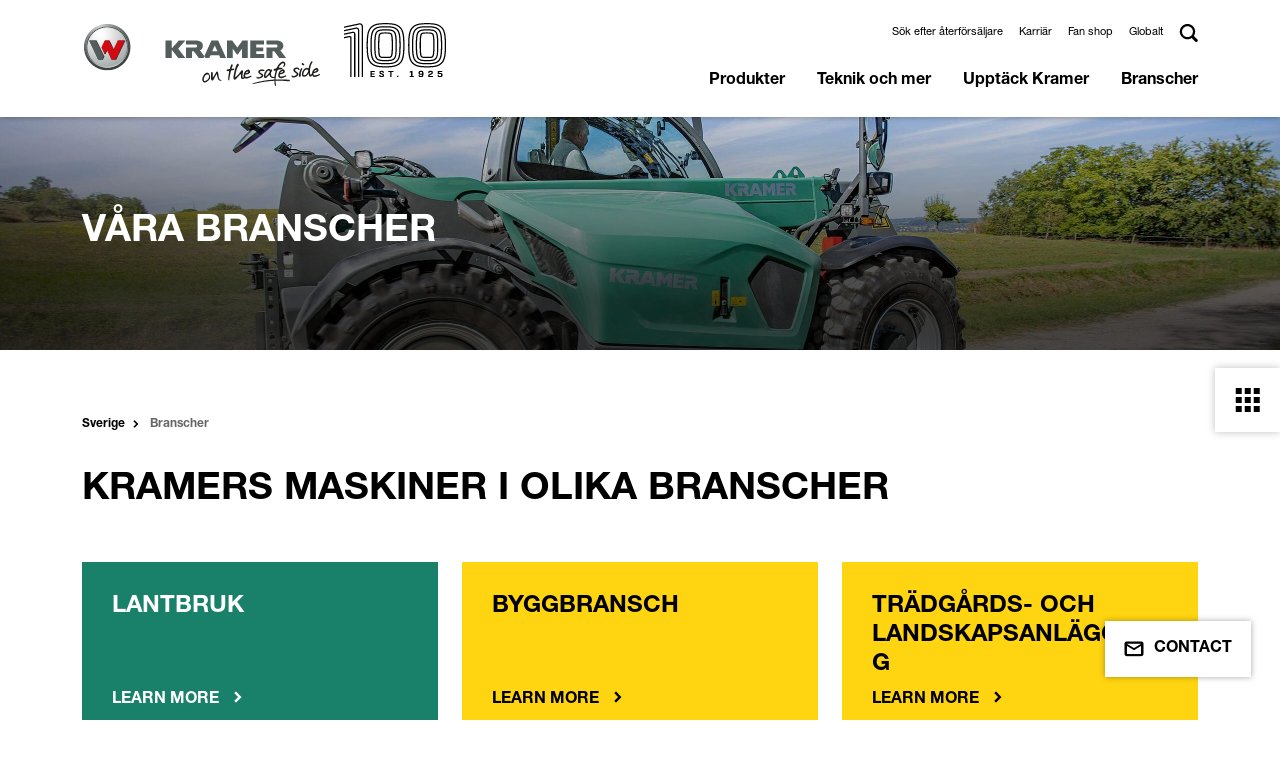

--- FILE ---
content_type: text/html; charset=utf-8
request_url: https://www.kramer-online.com/se/branscher
body_size: 10243
content:
<!DOCTYPE html>
<html lang="sv" itemscope itemtype="https://schema.org/WebSite" class="no-js">
<head><!-- Copyright (c) 2000-2024 etracker GmbH. All rights reserved. -->
        <!-- This material may not be reproduced, displayed, modified or distributed -->
        <!-- without the express prior written permission of the copyright holder. -->
        <!-- etracker tracklet 5.0 -->
        <script type="text/javascript">
        // var et_pagename = "";
        // var et_areas = "";
        // var et_tval = 0;
        // var et_tsale = 0;
        // var et_tonr = "";
        // var et_basket = "";
        var et_proxy_redirect = "\/\/etd.kramer-online.com";
        </script>
        <script id="_etLoader" type="text/javascript" charset="UTF-8" data-block-cookies="true" data-secure-code="5zENpm" src="//etd.kramer-online.com/code/e.js" async></script>
        <!-- etracker tracklet 5.0 end -->

<meta charset="utf-8">
<!-- 
	This website is powered by TYPO3 - inspiring people to share!
	TYPO3 is a free open source Content Management Framework initially created by Kasper Skaarhoj and licensed under GNU/GPL.
	TYPO3 is copyright 1998-2026 of Kasper Skaarhoj. Extensions are copyright of their respective owners.
	Information and contribution at https://typo3.org/
-->



<title>Branscher | Kramer</title>
<meta name="generator" content="TYPO3 CMS">
<meta name="viewport" content="width=device-width, initial-scale=1, user-scalable=0, shrink-to-fit=no">
<meta name="twitter:card" content="summary">


<link rel="stylesheet" href="/typo3temp/assets/compressed/merged-868fe5d048d26469a85a8c09cdb0b288-0ff03da17626f941e16fc629fc894c40.css?1769076264" media="all">




<script>document.documentElement.classList.remove("no-js");</script>

<link rel="apple-touch-icon" sizes="180x180" href="/_assets/b9df004e7f37d8e39e1f5da3327f12bc/Icons/Favicons/apple-touch-icon.png">
<link rel="icon" type="image/png" sizes="32x32" href="/_assets/b9df004e7f37d8e39e1f5da3327f12bc/Icons/Favicons/favicon-32x32.png">
<link rel="icon" type="image/png" sizes="16x16" href="/_assets/b9df004e7f37d8e39e1f5da3327f12bc/Icons/Favicons/favicon-16x16.png">
<link rel="mask-icon" href="/_assets/b9df004e7f37d8e39e1f5da3327f12bc/Icons/Favicons/safari-pinned-tab.svg" color="#ffd511">
<link href="/_assets/b9df004e7f37d8e39e1f5da3327f12bc/Icons/Favicons/favicon.ico" rel="shortcut icon" />
<link rel="manifest" href="/_assets/b9df004e7f37d8e39e1f5da3327f12bc/Icons/Favicons/manifest.json" crossorigin="use-credentials">
<script data-ignore="1" data-cookieconsent="statistics" type="text/plain"></script>
<link rel="canonical" href="https://www.kramer-online.com/se/branscher"/>

<link rel="alternate" hreflang="x-default" href="https://www.kramer-online.com/world/industries"/>
<link rel="alternate" hreflang="de-DE" href="https://www.kramer-online.com/de/branchen"/>
<link rel="alternate" hreflang="de-AT" href="https://www.kramer-online.com/at/branchen"/>
<link rel="alternate" hreflang="de-CH" href="https://www.kramer-online.com/ch/branchen"/>
<link rel="alternate" hreflang="fr-CH" href="https://www.kramer-online.com/ch/fr/secteurs"/>
<link rel="alternate" hreflang="it-CH" href="https://www.kramer-online.com/ch/it/settori"/>
<link rel="alternate" hreflang="fr-FR" href="https://www.kramer-online.com/fr/secteurs"/>
<link rel="alternate" hreflang="it-IT" href="https://www.kramer-online.com/it/settori"/>
<link rel="alternate" hreflang="es-ES" href="https://www.kramer-online.com/es/sectores"/>
<link rel="alternate" hreflang="nl-NL" href="https://www.kramer-online.com/nl/industrieen"/>
<link rel="alternate" hreflang="pl-PL" href="https://www.kramer-online.com/pl/branze"/>
<link rel="alternate" hreflang="sv-SE" href="https://www.kramer-online.com/se/branscher"/>
<link rel="alternate" hreflang="en-GB" href="https://www.kramer-online.com/uk/industries"/>
<link rel="alternate" hreflang="en-IE" href="https://www.kramer-online.com/uk/industries"/>
<link rel="alternate" hreflang="en-FI" href="https://www.kramer-online.com/europe/industries"/>
<link rel="alternate" hreflang="en-HU" href="https://www.kramer-online.com/europe/industries"/>
<link rel="alternate" hreflang="en-EE" href="https://www.kramer-online.com/europe/industries"/>
<link rel="alternate" hreflang="en-BE" href="https://www.kramer-online.com/europe/industries"/>
<link rel="alternate" hreflang="en-AU" href="https://www.kramer-online.com/anz/industries"/>
<link rel="alternate" hreflang="en-NZ" href="https://www.kramer-online.com/anz/industries"/>
<link rel="alternate" hreflang="ru-UA" href="https://www.kramer-online.com/ua/otrasli"/>
<link rel="alternate" hreflang="ru-RU" href="https://www.kramer-online.com/ru/otrasli"/>
<link rel="alternate" hreflang="ru-BY" href="https://www.kramer-online.com/ru/otrasli"/>
</head>
<body data-pid="4616" data-language="8" data-exid="0">





    <header class="header ">
        <div class="container visible">
            <nav class="navbar navbar-expand-lg header__nav">
                <a href="/se/" aria-label="" class="navbar-brand header__brand">
                    <img class="navbar-logo" src="/resources/_build/images/logos/logo.svg" width="610" height="168" alt="" />
                    <img class="navbar-logo anniversary" src="/resources/_build/images/logos/logo-100years.svg" width="102" height="54" alt="" />
                </a>
                <div class="header__actions actions d-lg-none">
                    <button type="button" class="actions__item btn btn-toggle-menu actions__item--search" data-trigger="#panel-search">
                        <img src="/resources/_build/images/icons/search.svg">
                    </button>
                    <button type="button" class="actions__item btn btn-toggle-menu actions__item--menu"
                            data-trigger="#panel-menu-main"></button>
                </div>
                <div id="panel-search" class="navbar-collapse header__navbar d-lg-none">
                    <form class="form form-inline search-box search-box--mobile"
                          method="GET"
                          action="/se/soek">
                         <div class="search-box__box">
                             <input type="search"
                                    class="form-control input-text search-box__input"
                                    name="tx_solr[q]"
                                    placeholder="Search"
                                    aria-label="Search">
                             <button type="submit"
                                     class="btn btn-secondary search-box__button">
                                    <img src="/resources/_build/images/icons/search_white.svg"></i>
                             </button>
                        </div>
                    </form>
                </div>
                <nav id="panel-menu-main"
                    class="navbar-collapse header__navbar">
                    <div class="navbar-links d-flex header__links">
                        <ul class="navbar-nav header__menu header__menu--top header-top">
                            
                                
                                    <li class="nav-item header-top__item">
                                        
                                            <a href="https://locations.kramer-online.com/lf/" target="_blank" aria-haspopup="false" rel="noreferrer" title="Sök efter återförsäljare" class="link default
 none">
                                                Sök efter återförsäljare
                                            </a>
                                        
                                    </li>
                                
                                    <li class="nav-item header-top__item">
                                        
                                            <a href="/se/upptaeck-kramer/karriaer" aria-haspopup="false" title="Karriär" class="link default
 none">
                                                Karriär
                                            </a>
                                        
                                    </li>
                                
                                    <li class="nav-item header-top__item">
                                        
                                            <a href="https://www.kramer-shop.de/" target="_blank" aria-haspopup="false" rel="noreferrer" title="Fan shop" class="link default
 none">
                                                Fan shop
                                            </a>
                                        
                                    </li>
                                
                                    <li class="nav-item header-top__item">
                                        
                                            <a href="https://www.kramer-online.com/gateway" target="_blank" aria-haspopup="false" title="Globalt" class="link default
 none">
                                                Globalt
                                            </a>
                                        
                                    </li>
                                
                            
                            
                            <li class="nav-item d-none d-lg-block header-top__item header-top__item--search search-box search-box--desktop">
                                <a href="#"
                                   class="search-box__btn"
                                   data-open="panel-search-desktop">
                                  <img src="/resources/_build/images/icons/search.svg">
                                </a>
                                <div id="panel-search-desktop" class="search-panel search-box__inner">
                                    <form class="form form-inline search-box__form"
                                          method="GET"
                                          action="/se/soek">
                                         <div class="search-box__box">
                                             <input type="search"
                                                    name="tx_solr[q]"
                                                    class="form-control input-text search-box__input"
                                                    placeholder="Search"
                                                    aria-label="Search">
                                             <button type="submit"
                                                     class="btn btn-secondary search-box__button">
                                                    <img src="/resources/_build/images/icons/search_white.svg">
                                             </button>
                                         </div>
                                    </form>
                                </div>
                            </li>
                        </ul>
                    </div>
                    <ul class="navbar-nav header__menu header__menu--main header-main" data-menu="main">
                        
                            
                            <li class="nav-item header-main__item">
                                
                                    <button type="button" class="btn btn-menu d-lg-none"><img src="/resources/_build/images/icons/arrow_black.svg"></button>
                                
                                <a href="/se/produkter"
                                    title="Produkter"
                                    class="nav-link"
                                    data-hover="submenu"
                                    target="_self"
                                rel="noreferrer">
                                Produkter</a>
                                
                                
                                    
        <div class="main-submenu">
            <ul class="submenu-list">
                
                       
                    
                        <li>
                            
                                <button type="button" class="btn btn-menu d-lg-none"><img src="/resources/_build/images/icons/arrow_black.svg"></button>
                            
                            <a href="/se/produkter/hjullastare-fraan"
                               target="_self"
                               title="Hjullastare från"
                               class="animation-arrow animation-arrow--dark"
                               data-open="submenu"><span>Hjullastare från</span> </a>
                            
                                <div class="submenu">
                                    <ul class="submenu-list">
                                        
                                            
    
        
        <li>
            <a href="/se/produkter/hjullastare-fraan/hjullastare-foer-byggbranschen" title="Hjullastare för byggbranschen"
                data-open="submenu"><span>
            Hjullastare för byggbranschen</span></a>
        </li>
    

                                        
                                            
    
        
        <li>
            <a href="/se/produkter/hjullastare-fraan/hjullastare-foer-jordbruket" title="Hjullastare för jordbruket"
                data-open="submenu"><span>
            Hjullastare för jordbruket</span></a>
        </li>
    

                                        
                                    </ul>
                                </div>
                            
                        </li>
                    
                
                       
                    
                        <li>
                            
                                <button type="button" class="btn btn-menu d-lg-none"><img src="/resources/_build/images/icons/arrow_black.svg"></button>
                            
                            <a href="/se/produkter/teleskophjullastare"
                               target="_self"
                               title="Teleskophjullastare"
                               class="animation-arrow animation-arrow--dark"
                               data-open="submenu"><span>Teleskophjullastare</span> </a>
                            
                                <div class="submenu">
                                    <ul class="submenu-list">
                                        
                                            
    
        
        <li>
            <a href="/se/produkter/teleskophjullastare/teleskophjullastare-foer-byggbranschen" title="Teleskophjullastare för byggbranschen"
                data-open="submenu"><span>
            Teleskophjullastare för byggbranschen</span></a>
        </li>
    

                                        
                                            
    
        
        <li>
            <a href="/se/produkter/teleskophjullastare/teleskophjullastare-foer-jordbruket" title="Teleskophjullastare för jordbruket"
                data-open="submenu"><span>
            Teleskophjullastare för jordbruket</span></a>
        </li>
    

                                        
                                    </ul>
                                </div>
                            
                        </li>
                    
                
                       
                    
                        <li>
                            
                                <button type="button" class="btn btn-menu d-lg-none"><img src="/resources/_build/images/icons/arrow_black.svg"></button>
                            
                            <a href="/se/produkter/teleskoplastare"
                               target="_self"
                               title="Teleskoplastare"
                               class="animation-arrow animation-arrow--dark"
                               data-open="submenu"><span>Teleskoplastare</span> </a>
                            
                                <div class="submenu">
                                    <ul class="submenu-list">
                                        
                                            
    
        
        <li>
            <a href="/se/produkter/teleskoplastare/teleskoplastare-foer-byggbranschen" title="Teleskoplastare för byggbranschen"
                data-open="submenu"><span>
            Teleskoplastare för byggbranschen</span></a>
        </li>
    

                                        
                                            
    
        
        <li>
            <a href="/se/produkter/teleskoplastare/teleskoplastare-foer-jordbruket" title="Teleskoplastare för jordbruket"
                data-open="submenu"><span>
            Teleskoplastare för jordbruket</span></a>
        </li>
    

                                        
                                    </ul>
                                </div>
                            
                        </li>
                    
                
                       
                    
                        <li>
                            
                            <a href="/se/produkter/paabyggnadsredskap"
                               target="_self"
                               title="Påbyggnadsredskap"
                               class=""
                               ><span>Påbyggnadsredskap</span> </a>
                            
                        </li>
                    
                
                <li><div class="submenu submenu-product submenu-fake"></div></li>
            </ul>
        </div>
    
                                
                            </li>
                        
                            
                            <li class="nav-item header-main__item">
                                
                                    <button type="button" class="btn btn-menu d-lg-none"><img src="/resources/_build/images/icons/arrow_black.svg"></button>
                                
                                <a href="/se/teknik-och-mer"
                                    title="Teknik och mer"
                                    class="nav-link"
                                    data-hover="submenu"
                                    target="_self"
                                rel="noreferrer">
                                Teknik och mer</a>
                                
                                
                                    
        <div class="main-submenu">
            <ul class="submenu-list">
                
                       
                    
                        <li>
                            
                            <a href="/se/teknik-och-mer/kramer-systemet"
                               target="_self"
                               title="Kramer-systemet"
                               class=""
                               ><span>Kramer-systemet</span> </a>
                            
                        </li>
                    
                
                       
                    
                        <li>
                            
                            <a href="/se/teknik-och-mer/styrningstyper"
                               target="_self"
                               title="Styrningstyper"
                               class=""
                               ><span>Styrningstyper</span> </a>
                            
                        </li>
                    
                
                       
                    
                        <li>
                            
                            <a href="/se/teknik-och-mer/equipcare"
                               target="_self"
                               title="EquipCare"
                               class=""
                               ><span>EquipCare</span> </a>
                            
                        </li>
                    
                
                       
                    
                        <li>
                            
                            <a href="/se/teknik-och-mer/ecospeed-och-ecospeedpro"
                               target="_self"
                               title="ecospeed och ecospeedPRO"
                               class=""
                               ><span>ecospeed och ecospeedPRO</span> </a>
                            
                        </li>
                    
                
                       
                    
                        <li>
                            
                                <button type="button" class="btn btn-menu d-lg-none"><img src="/resources/_build/images/icons/arrow_black.svg"></button>
                            
                            <a href="/se/teknik-och-mer/funktioner"
                               target="_self"
                               title="Funktioner"
                               class="animation-arrow animation-arrow--dark"
                               data-open="submenu"><span>Funktioner</span> </a>
                            
                                <div class="submenu">
                                    <ul class="submenu-list">
                                        
                                            
    
        
        <li>
            <a href="/se/teknik-och-mer/funktioner/smart-loading" title="Smart Loading"
               ><span>
            Smart Loading</span></a>
        </li>
    

                                        
                                            
    
        
        <li>
            <a href="/se/teknik-och-mer/funktioner/smart-driving" title="Smart Driving"
               ><span>
            Smart Driving</span></a>
        </li>
    

                                        
                                            
    
        
        <li>
            <a href="/se/teknik-och-mer/funktioner/smart-handling" title="Smart Handling"
               ><span>
            Smart Handling</span></a>
        </li>
    

                                        
                                            
    
        
        <li>
            <a href="/se/teknik-och-mer/funktioner/smart-attach" title="Smart Attach"
               ><span>
            Smart Attach</span></a>
        </li>
    

                                        
                                    </ul>
                                </div>
                            
                        </li>
                    
                
                       
                    
                        <li>
                            
                                <button type="button" class="btn btn-menu d-lg-none"><img src="/resources/_build/images/icons/arrow_black.svg"></button>
                            
                            <a href="/se/teknik-och-mer/zero-emission"
                               target="_self"
                               title="zero emission"
                               class="animation-arrow animation-arrow--dark"
                               data-open="submenu"><span>zero emission</span> </a>
                            
                                <div class="submenu">
                                    <ul class="submenu-list">
                                        
                                            
    
        
        <li>
            <a href="/se/teknik-och-mer/zero-emission/fraagor-och-svar-om-zero-emission" title="Frågor och svar om Zero Emission"
               ><span>
            Frågor och svar om Zero Emission</span></a>
        </li>
    

                                        
                                    </ul>
                                </div>
                            
                        </li>
                    
                
                <li><div class="submenu submenu-product submenu-fake"></div></li>
            </ul>
        </div>
    
                                
                            </li>
                        
                            
                            <li class="nav-item header-main__item">
                                
                                    <button type="button" class="btn btn-menu d-lg-none"><img src="/resources/_build/images/icons/arrow_black.svg"></button>
                                
                                <a href="/se/upptaeck-kramer"
                                    title="Upptäck Kramer"
                                    class="nav-link"
                                    data-hover="submenu"
                                    target="_self"
                                rel="noreferrer">
                                Upptäck Kramer</a>
                                
                                
                                    
        <div class="main-submenu">
            <ul class="submenu-list">
                
                       
                    
                        <li>
                            
                            <a href="/se/upptaeck-kramer/nyheter"
                               target="_self"
                               title="Nyheter"
                               class=""
                               ><span>Nyheter</span> </a>
                            
                        </li>
                    
                
                       
                    
                        <li>
                            
                            <a href="/se/upptaeck-kramer/insatsomraaden"
                               target="_self"
                               title="Insatsområden"
                               class=""
                               ><span>Insatsområden</span> </a>
                            
                        </li>
                    
                
                       
                    
                        <li>
                            
                            <a href="/se/upptaeck-kramer/maessor"
                               target="_self"
                               title="Mässor"
                               class=""
                               ><span>Mässor</span> </a>
                            
                        </li>
                    
                
                       
                    
                        <li>
                            
                            <a href="/se/upptaeck-kramer/vaar-historia"
                               target="_self"
                               title="Vår historia"
                               class=""
                               ><span>Vår historia</span> </a>
                            
                        </li>
                    
                
                       
                    
                        <li>
                            
                            <a href="/se/broschyrer"
                               target="_self"
                               title="Broschyrer"
                               class=""
                               ><span>Broschyrer</span> </a>
                            
                        </li>
                    
                
                <li><div class="submenu submenu-product submenu-fake"></div></li>
            </ul>
        </div>
    
                                
                            </li>
                        
                            
                            <li class="nav-item header-main__item">
                                
                                    <button type="button" class="btn btn-menu d-lg-none"><img src="/resources/_build/images/icons/arrow_black.svg"></button>
                                
                                <a href="/se/branscher"
                                    title="Branscher"
                                    class="nav-link"
                                    data-hover="submenu"
                                    target="_self"
                                rel="noreferrer">
                                Branscher</a>
                                
                                
                                    
        <div class="main-submenu">
            <ul class="submenu-list">
                
                       
                    
                        <li>
                            
                            <a href="/se/branscher/lantbruk"
                               target="_self"
                               title="Lantbruk"
                               class=""
                               ><span>Lantbruk</span> </a>
                            
                        </li>
                    
                
                       
                    
                        <li>
                            
                            <a href="/se/branscher/byggbransch"
                               target="_self"
                               title="Byggbransch"
                               class=""
                               ><span>Byggbransch</span> </a>
                            
                        </li>
                    
                
                       
                    
                        <li>
                            
                            <a href="/se/branscher/traedgaards-och-landskapsanlaeggning"
                               target="_self"
                               title="Trädgårds- och landskapsanläggning"
                               class=""
                               ><span>Trädgårds- och landskapsanläggning</span> </a>
                            
                        </li>
                    
                
                       
                    
                        <li>
                            
                            <a href="/se/branscher/kommuner-och-foervaltning"
                               target="_self"
                               title="Kommuner och förvaltning"
                               class=""
                               ><span>Kommuner och förvaltning</span> </a>
                            
                        </li>
                    
                
                       
                    
                        <li>
                            
                            <a href="/se/branscher/industri-och-aatervinning"
                               target="_self"
                               title="Industri och återvinning"
                               class=""
                               ><span>Industri och återvinning</span> </a>
                            
                        </li>
                    
                
                       
                    
                        <li>
                            
                            <a href="/se/branscher/hyra"
                               target="_self"
                               title="Hyra"
                               class=""
                               ><span>Hyra</span> </a>
                            
                        </li>
                    
                
                <li><div class="submenu submenu-product submenu-fake"></div></li>
            </ul>
        </div>
    
                                
                            </li>
                        
                        
                    </ul>
                </nav>
            </nav>
        </div>
    </header>

    








    

    <div class="page-section">
        

<article class="stage stage--small">
    
        <figure class="stage__image ">
            

<picture>
    <source media="(min-width: 768px)"
            srcset="/media/_processed_/0/5/csm_KT429_1de314a181.jpg">
    <source media="(max-width: 768px)"
            srcset="/media/_processed_/0/5/csm_KT429_c53605a407.jpg">
    <img src="/media/_processed_/0/5/csm_KT429_1de314a181.jpg"
         alt=""
         title=""
         draggable="false"/>
</picture>



        </figure>
    
    
        <div class="stage__caption">
            <div class="stage__body container">
                
                        <h2 class="stage__heading">Våra branscher</h2>
                    
            </div>
        </div>
    
    
</article>



    </div>















    <div class="page-section page-section-breadcrumb">
        <div class="container">
            <nav aria-label="breadcrumb">
                <ol class="breadcrumb hidden" itemscope itemtype="http://schema.org/BreadcrumbList">
                    
                        <li class="breadcrumb-item breadcrumb__item home breadcrumb__item--home"
                            itemprop="itemListElement"
                            itemscope
                            itemtype="http://schema.org/ListItem">
                            
                                    
    
            <a itemprop="item"
               href="/se/"
               aria-level=""
               title="Sverige"
               class="">Sverige</a>
        

                                
                            
                            <meta itemprop="name" content="Sverige">
                            <meta itemprop="position" content="1">
                        </li>
                    
                        <li class="breadcrumb-item breadcrumb__item text-truncate breadcrumb__item--text-truncate active breadcrumb__item--active"
                            itemprop="itemListElement"
                            itemscope
                            itemtype="http://schema.org/ListItem">
                            Branscher
                            
                            <meta itemprop="name" content="Branscher">
                            <meta itemprop="position" content="2">
                        </li>
                    
                </ol>
            </nav>
        </div>
    </div>














<!--TYPO3SEARCH_begin-->

    
    
    
    
    <main id="content">
        <div id="c3526"
     class="page-section ">
    <div class="container">
        
    
        <div class="section-header headline-container standalone ">
            <h2
            class="title">Kramers maskiner i olika branscher
            </h2>
        </div>
    

    </div>
</div>
<div id="c3525"
     class="page-section ">
    <div class="container">
        
    <div class="quicklinks row">
        
            
                <a href="/se/branscher/lantbruk" class="quicklinks__box quicklink quicklink--green col-12 col-lg-4">
                    <div class="quicklink__body quicklink__body--green">
                        
                                <h2 class="quicklink__title">Lantbruk</h2>
                            
                        
                        <p class="quicklink__more animation-arrow ">
                            <span>Learn more
                            </span>
                        </p>
                    </div>
                </a>
            
        
            
                <a href="/se/branscher/byggbransch" class="quicklinks__box quicklink quicklink--yellow col-12 col-lg-4">
                    <div class="quicklink__body quicklink__body--yellow">
                        
                                <h2 class="quicklink__title">Byggbransch</h2>
                            
                        
                        <p class="quicklink__more animation-arrow animation-arrow--dark">
                            <span>Learn more
                            </span>
                        </p>
                    </div>
                </a>
            
        
            
                <a href="/se/branscher/traedgaards-och-landskapsanlaeggning" class="quicklinks__box quicklink quicklink--yellow col-12 col-lg-4">
                    <div class="quicklink__body quicklink__body--yellow">
                        
                                <h2 class="quicklink__title">Trädgårds- och landskapsanläggning</h2>
                            
                        
                        <p class="quicklink__more animation-arrow animation-arrow--dark">
                            <span>Learn more
                            </span>
                        </p>
                    </div>
                </a>
            
        
    </div>

    </div>
</div>
<div id="c3524"
     class="page-section ">
    <div class="container">
        
    <div class="quicklinks row">
        
            
                <a href="/se/branscher/kommuner-och-foervaltning" class="quicklinks__box quicklink quicklink--orange col-12 col-lg-4">
                    <div class="quicklink__body quicklink__body--orange">
                        
                                <h2 class="quicklink__title">Kommuner och förvaltning</h2>
                            
                        
                        <p class="quicklink__more animation-arrow ">
                            <span>Learn more
                            </span>
                        </p>
                    </div>
                </a>
            
        
            
                <a href="/se/branscher/industri-och-aatervinning" class="quicklinks__box quicklink quicklink--yellow col-12 col-lg-4">
                    <div class="quicklink__body quicklink__body--yellow">
                        
                                <h2 class="quicklink__title">Industri och återvinning</h2>
                            
                        
                        <p class="quicklink__more animation-arrow animation-arrow--dark">
                            <span>Learn more
                            </span>
                        </p>
                    </div>
                </a>
            
        
            
                <a href="/se/branscher/hyra" class="quicklinks__box quicklink quicklink--white col-12 col-lg-4">
                    <div class="quicklink__body quicklink__body--white">
                        
                                <h2 class="quicklink__title">Kramers maskiner i uthyrning</h2>
                            
                        
                        <p class="quicklink__more animation-arrow animation-arrow--dark">
                            <span>Learn more
                            </span>
                        </p>
                    </div>
                </a>
            
        
    </div>

    </div>
</div>

    </main>

<!--TYPO3SEARCH_end-->

    <div class="box-floating-button">
        <div class="box-floating-button-trigger">
            <img class="icon black" alt="Contact" src="/resources/_build/images/icons/black/floating-icon-email.svg" width="22" height="18" />
            <img class="icon white" alt="Contact" src="/resources/_build/images/icons/floating-icon-email.svg" width="22" height="18" />
            <span>
                Contact
            </span>
        </div>
        <div class="box-floating-button-content">
            <button type="button"
                    class="close"
                    data-dismiss="floatingbutton"
                    aria-label="Close">
                <span aria-hidden="true">&times;</span>
            </button>
            
                <p class="title">Kontakta oss</p>
            
            
            
            
                
                    <p class="link-container">
                        
                                <img class="icon" alt="Contact" src="/resources/_build/images/icons/black/floating-icon-email.svg" width="22" height="18" />
                            
                        <a href="/se/kontakt">Ta kontakt med oss</a>
                    </p>
                
                    <p class="link-container">
                        
                                <img class="icon" alt="Contact" src="/resources/_build/images/icons/black/floating-icon-location-point.svg" width="18" height="22" />
                            
                        <a href="https://locations.kramer-online.com/lf/" target="_blank" rel="noreferrer">Hitta en återförsäljare</a>
                    </p>
                
            
        </div>
    </div>




<div id="videoModal"
     class="modal fade"
     tabindex="-1">
    <div class="modal-dialog modal-dialog-centered modal-video">
        <div class="modal-content">
            <div class="modal-body embed-responsive embed-responsive-16by9">
                <video src=""
                       class="video"
                       autoplay
                       playsinline></video>
            </div>
            <button type="button"
                    class="close"
                    data-dismiss="modal"
                    aria-label="Close">
                <span aria-hidden="true">&times;</span>
            </button>
        </div>
    </div>
</div>






    <aside class="socialmedia">
        <button type="button" class="btn btn--socialmedia socialmedia__button socialmedia__button--close" data-button="socialClose">
            <img src="/resources/_build/images/icons/close.svg">
        </button>
        <button type="button" class="btn btn--socialmedia socialmedia__button socialmedia__button--open active" data-button="socialOpen">
            <img src="/resources/_build/images/icons/black/grid.svg">
        </button>
        <ul class="socialmedia__list">
        
            <li class="socialmedia__item">
            
                
    <a href="https://locations.kramer-online.com/lf/" target="_blank" rel="noreferrer" class="link">
        <span class="socialmedia__img">
            <img class="icon" alt="Sök efter återförsäljare" src="/resources/_build/images/icons/black/location-point.svg" width="15" height="20" />
        </span>
        <span class="socialmedia__name">Sök efter återförsäljare</span>
    </a>

            
            </li>
        
            <li class="socialmedia__item">
            
                
    <a href="/se/kontakt" target="_blank" class="link">
        <span class="socialmedia__img">
            <img class="icon" alt="E-post" src="/resources/_build/images/icons/black/contact.svg" width="512" height="512" />
        </span>
        <span class="socialmedia__name">E-post</span>
    </a>

            
            </li>
        
            <li class="socialmedia__item">
            
                
    <a href="https://www.facebook.com/KramerWerke" target="_blank" rel="noreferrer" class="link">
        <span class="socialmedia__img">
            <img class="icon" alt="Facebook" src="/resources/_build/images/icons/black/facebook.svg" width="9" height="18" />
        </span>
        <span class="socialmedia__name">Facebook</span>
    </a>

            
            </li>
        
            <li class="socialmedia__item">
            
                
    <a href="https://www.instagram.com/kramer_werke/?hl=de" target="_blank" rel="noreferrer" class="link">
        <span class="socialmedia__img">
            <img class="icon" alt="Instagram" src="/resources/_build/images/icons/black/instagram.svg" width="21" height="21" />
        </span>
        <span class="socialmedia__name">Instagram</span>
    </a>

            
            </li>
        
            <li class="socialmedia__item">
            
                
    <a href="https://www.linkedin.com/company/14056354" target="_blank" rel="noreferrer" class="link">
        <span class="socialmedia__img">
            <img class="icon" alt="LinkedIn" src="/resources/_build/images/icons/black/linkedIn.svg" width="19" height="18" />
        </span>
        <span class="socialmedia__name">LinkedIn</span>
    </a>

            
            </li>
        
            <li class="socialmedia__item">
            
                
    <a href="https://www.youtube.com/user/KramerWerke" target="_blank" rel="noreferrer" class="link">
        <span class="socialmedia__img">
            <img class="icon" alt="YouTube" src="/resources/_build/images/icons/black/youtube.svg" width="21" height="15" />
        </span>
        <span class="socialmedia__name">YouTube</span>
    </a>

            
            </li>
        
        </ul>
    </aside>







<div class="page-section top-button">
    <div class="footer__section-row">
        <div class="row footer__top--link__container">
            <a href="#" class="scroll-top footer__link footer__link--top--link" data-animation="arrow">
                <span>
                    Go to top
                </span>
            </a>
        </div>
    </div>
</div>
<footer class="footer">
    <section class="footer__section footer__section--links">
        <div class="container">
            <div class="footer__section-row">
                <div class="row">
                    
                        <div class="col-lg-4 footer__col">
                            <a href="/se/kontakt" data-animation="arrow" title="Kontakt" class="footer__link">
                                <span>Kontakt</span>
                            </a>
                        </div>
                    
                        <div class="col-lg-4 footer__col">
                            <a href="/se/upptaeck-kramer" data-animation="arrow" title="Upptäck Kramer" class="footer__link">
                                <span>Upptäck Kramer</span>
                            </a>
                        </div>
                    
                        <div class="col-lg-4 footer__col">
                            <a href="/se/service-och-reservdelar" data-animation="arrow" title="Service och reservdelar" class="footer__link">
                                <span>Service och reservdelar</span>
                            </a>
                        </div>
                    
                </div>
            </div>
        </div>
    </section>
    <section class="footer__section footer__section--bottom">
        <div class="container">
            <div class="row">
                
                    <div class="col-lg-3">
                        <div class="footer__links">
                            <h4 class="footer__title"></h4>
                            <ul class="footer__menu footermenu">
                                
                                    <li class="footermenu__item">
                                        <a href="/se/impressum" title="Impressum" class="link default">
                                            Impressum
                                        </a>
                                    </li>
                                
                                    <li class="footermenu__item">
                                        <a href="/se/anvaendarvillkor" title="Användarvillkor" class="link default">
                                            Användarvillkor
                                        </a>
                                    </li>
                                
                                    <li class="footermenu__item">
                                        <a href="https://wackerneusongroup.com/konzern/lieferanten/formulare-richtlinien/" target="Einkaufsbedingungen" rel="noreferrer" title="Villkor för inköp" class="link default">
                                            Villkor för inköp
                                        </a>
                                    </li>
                                
                            </ul>
                        </div>
                    </div>
                
                    <div class="col-lg-3">
                        <div class="footer__links">
                            <h4 class="footer__title"></h4>
                            <ul class="footer__menu footermenu">
                                
                                    <li class="footermenu__item">
                                        <a href="/se/dataskydd" title="Dataskydd" class="link default">
                                            Dataskydd
                                        </a>
                                    </li>
                                
                                    <li class="footermenu__item">
                                        <a href="/se/miljoeskydd" title="Miljöskydd" class="link default">
                                            Miljöskydd
                                        </a>
                                    </li>
                                
                            </ul>
                        </div>
                    </div>
                
                    <div class="col-lg-3">
                        <div class="footer__links">
                            <h4 class="footer__title"></h4>
                            <ul class="footer__menu footermenu">
                                
                                    <li class="footermenu__item">
                                        <a href="/se/aaterfoersaeljarens-omraade" title="Återförsäljarens område" class="link default">
                                            Återförsäljarens område
                                        </a>
                                    </li>
                                
                                    <li class="footermenu__item">
                                        <a href="/se/allgemeine-geschaefts-und-lieferbedingungen" title="Allmänna affärs- och leveransvillkor för Kramer-Werke GmbH" class="link default">
                                            Allmänna affärs- och leveransvillkor för Kramer-Werke GmbH
                                        </a>
                                    </li>
                                
                            </ul>
                        </div>
                    </div>
                
                <div class="col-lg-3">
                    <div class="footer__links footer__links--social">
                        
                            <h4 class="footer__title">
                                How to find us
                            </h4>
                            <ul class="footer__menu footer__menu--social">
                                


    
        
        
            <li>
                <a href="https://www.facebook.com/KramerWerke" target="_blank" rel="noreferrer" class="link">
                    <svg width="10" height="18" viewBox="0 0 10 18" fill="none" xmlns="http://www.w3.org/2000/svg">
<path d="M2.75537 5.88021H0.567871V8.79688H2.75537V17.5469H6.4012V8.79688H9.02621L9.31787 5.88021H6.4012V4.64063C6.4012 3.98438 6.54704 3.69271 7.20329 3.69271H9.31787V0.046875H6.54704C3.92204 0.046875 2.75537 1.21354 2.75537 3.40104V5.88021Z" fill="white"/>
</svg>

                </a>
            </li>
        
    
        
        
            <li>
                <a href="https://www.instagram.com/kramer_werke/?hl=de" target="_blank" rel="noreferrer" class="link">
                    <svg width="19" height="18" viewBox="0 0 19 18" fill="none" xmlns="http://www.w3.org/2000/svg">
<path d="M5.60723 0.046875H12.9572C15.7572 0.046875 18.0322 2.32188 18.0322 5.12188V12.4719C18.0322 13.8178 17.4975 15.1087 16.5458 16.0604C15.594 17.0122 14.3032 17.5469 12.9572 17.5469H5.60723C2.80723 17.5469 0.532227 15.2719 0.532227 12.4719V5.12188C0.532227 3.7759 1.06691 2.48506 2.01866 1.53331C2.97041 0.581561 4.26125 0.046875 5.60723 0.046875ZM5.43223 1.79688C4.59679 1.79688 3.79558 2.12875 3.20484 2.71949C2.6141 3.31023 2.28223 4.11144 2.28223 4.94688V12.6469C2.28223 14.3881 3.69098 15.7969 5.43223 15.7969H13.1322C13.9677 15.7969 14.7689 15.465 15.3596 14.8743C15.9504 14.2835 16.2822 13.4823 16.2822 12.6469V4.94688C16.2822 3.20562 14.8735 1.79688 13.1322 1.79688H5.43223ZM13.876 3.10938C14.1661 3.10938 14.4443 3.22461 14.6494 3.42973C14.8545 3.63484 14.9697 3.91304 14.9697 4.20312C14.9697 4.49321 14.8545 4.77141 14.6494 4.97652C14.4443 5.18164 14.1661 5.29688 13.876 5.29688C13.5859 5.29688 13.3077 5.18164 13.1026 4.97652C12.8975 4.77141 12.7822 4.49321 12.7822 4.20312C12.7822 3.91304 12.8975 3.63484 13.1026 3.42973C13.3077 3.22461 13.5859 3.10938 13.876 3.10938ZM9.28223 4.42188C10.4425 4.42188 11.5553 4.88281 12.3758 5.70328C13.1963 6.52375 13.6572 7.63655 13.6572 8.79688C13.6572 9.9572 13.1963 11.07 12.3758 11.8905C11.5553 12.7109 10.4425 13.1719 9.28223 13.1719C8.1219 13.1719 7.00911 12.7109 6.18863 11.8905C5.36816 11.07 4.90723 9.9572 4.90723 8.79688C4.90723 7.63655 5.36816 6.52375 6.18863 5.70328C7.00911 4.88281 8.1219 4.42188 9.28223 4.42188ZM9.28223 6.17188C8.58603 6.17188 7.91835 6.44844 7.42607 6.94072C6.93379 7.433 6.65723 8.10068 6.65723 8.79688C6.65723 9.49307 6.93379 10.1607 7.42607 10.653C7.91835 11.1453 8.58603 11.4219 9.28223 11.4219C9.97842 11.4219 10.6461 11.1453 11.1384 10.653C11.6307 10.1607 11.9072 9.49307 11.9072 8.79688C11.9072 8.10068 11.6307 7.433 11.1384 6.94072C10.6461 6.44844 9.97842 6.17188 9.28223 6.17188Z" fill="white"/>
</svg>

                </a>
            </li>
        
    
        
        
            <li>
                <a href="https://www.linkedin.com/company/kramer-werke-gmbh-" target="_blank" rel="noreferrer" class="link">
                    <svg width="18" height="18" viewBox="0 0 18 18" fill="none" xmlns="http://www.w3.org/2000/svg">
<path d="M3.71429 2.16916C3.71429 3.20014 2.90424 4.01019 1.87326 4.01019C0.842281 4.01019 0.0322266 3.20014 0.0322266 2.16916C0.0322266 1.13818 0.842281 0.328125 1.87326 0.328125C2.90424 0.328125 3.71429 1.13818 3.71429 2.16916ZM3.71429 5.48302H0.0322266V17.2656H3.71429V5.48302ZM9.6056 5.48302H5.92353V17.2656H9.6056V11.0798C9.6056 7.61862 14.0241 7.32405 14.0241 11.0798V17.2656H17.7061V9.82785C17.7061 4.01019 11.1521 4.23111 9.6056 7.10313V5.48302Z" fill="white"/>
</svg>

                </a>
            </li>
        
    
        
        
            <li>
                <a href="https://locations.kramer-online.com/lf/" target="_blank" rel="noreferrer" class="link">
                    <svg width="14" height="19" viewBox="0 0 14 19" fill="none" xmlns="http://www.w3.org/2000/svg">
<path d="M11.8625 2.79609C10.5625 1.69609 8.86245 0.996094 7.06245 0.996094C5.26245 0.996094 3.46245 1.69609 2.26245 2.79609C0.962451 3.89609 0.262451 5.49609 0.262451 7.09609C0.262451 11.6961 7.06245 18.4961 7.06245 18.4961C7.06245 18.4961 13.8625 11.6961 13.8625 7.09609C13.8625 5.59609 13.1625 3.99609 11.8625 2.79609ZM7.06245 9.79609C5.76245 9.79609 4.66245 8.79609 4.66245 7.49609C4.66245 6.19609 5.66245 5.19609 6.96245 5.19609C8.26245 5.19609 9.26245 6.19609 9.26245 7.49609C9.36245 8.79609 8.26245 9.79609 7.06245 9.79609Z" fill="white"/>
</svg>

                </a>
            </li>
        
    
        
        
            <li>
                <a href="https://www.youtube.com/user/KramerWerke" target="_blank" rel="noreferrer" class="link">
                    <svg width="20" height="14" viewBox="0 0 20 14" fill="none" xmlns="http://www.w3.org/2000/svg">
<path d="M8.00358 9.90402L12.9897 7.02188L8.00358 4.13973V9.90402ZM19.1094 2.38163C19.2343 2.83316 19.3208 3.43841 19.3784 4.20698C19.4457 4.97555 19.4745 5.63845 19.4745 6.21488L19.5322 7.02188C19.5322 9.12584 19.3784 10.6726 19.1094 11.6621C18.8693 12.5268 18.312 13.084 17.4474 13.3242C16.9959 13.4491 16.1697 13.5355 14.9015 13.5932C13.6526 13.6604 12.5093 13.6892 11.4525 13.6892L9.92501 13.7469C5.89962 13.7469 3.39216 13.5932 2.40262 13.3242C1.53798 13.084 0.980764 12.5268 0.740585 11.6621C0.615693 11.2106 0.529228 10.6053 0.471585 9.83677C0.404335 9.0682 0.375514 8.4053 0.375514 7.82888L0.317871 7.02188C0.317871 4.91791 0.471585 3.37116 0.740585 2.38163C0.980764 1.51698 1.53798 0.959768 2.40262 0.719589C2.85416 0.594696 3.68037 0.508232 4.94851 0.450589C6.19744 0.383339 7.34069 0.354518 8.39748 0.354518L9.92501 0.296875C13.9504 0.296875 16.4579 0.450589 17.4474 0.719589C18.312 0.959768 18.8693 1.51698 19.1094 2.38163Z" fill="white"/>
</svg>

                </a>
            </li>
        
    
        
        
            <li>
                <a href="/se/kontakt" target="_blank" class="link">
                    <svg xmlns="http://www.w3.org/2000/svg" width="20" height="20" viewBox="0 0 20 20">
    <g fill="none" fill-rule="evenodd">
        <g fill="#fff" fill-rule="nonzero">
            <g>
                <g>
                    <path d="M10 0C4.486 0 0 4.486 0 10s4.486 10 10 10c1.466 0 2.961-.371 4.442-1.104l-.885-1.793C12.353 17.698 11.156 18 10 18c-4.411 0-8-3.589-8-8s3.589-8 8-8 8 3.589 8 8v1c0 .692-.313 2-1.5 2-1.396 0-1.494-1.819-1.5-2V6h-2v.025C12.162 5.391 11.13 5 10 5c-2.757 0-5 2.243-5 5s2.243 5 5 5c1.45 0 2.748-.631 3.662-1.621.524.89 1.408 1.621 2.838 1.621 2.273 0 3.5-2.061 3.5-4v-1c0-5.514-4.486-10-10-10zm0 13c-1.654 0-3-1.346-3-3s1.346-3 3-3 3 1.346 3 3-1.346 3-3 3z" transform="translate(-86 -525) translate(24 525) translate(62)"/>
                </g>
            </g>
        </g>
    </g>
</svg>

                </a>
            </li>
        
    




                            </ul>
                        
                    </div>
                </div>
            </div>
        </div>
    </section>
</footer>

<script src="/typo3temp/assets/compressed/merged-0c7edfe6da76a9ad43fd0d204dfe2fb6-fc5c0f75e8d6d349bbd69c28d3eebbf1.js?1764680456"></script>
<script src="/typo3temp/assets/compressed/Form.min-b68d8df2a7b2060399d6e528d4286226.js?1764680456" defer="defer"></script>
<script type="application/ld+json">{"@context":"https://schema.org","@type":"BreadcrumbList","itemListElement":[{"@type":"ListItem","position":1,"item":{"@id":"/se/","name":"Sverige"}},{"@type":"ListItem","position":2,"item":{"@id":"/se/branscher","name":"Branscher"}}]}</script>
<!--
  ~ Copyright (c) 2021.
  ~
  ~ @category   TYPO3
  ~
  ~ @copyright  2021 Dirk Persky (https://github.com/DirkPersky)
  ~ @author     Dirk Persky <info@dp-wired.de>
  ~ @license    MIT
  -->



<!-- Begin Cookie Consent plugin by Dirk Persky - https://github.com/DirkPersky/typo3-dp_cookieconsent -->
<script type="text/plain" data-ignore="1" data-dp-cookieDesc="layout">
    <!--
  ~ Copyright (c) 2021.
  ~
  ~ @category   TYPO3
  ~
  ~ @copyright  2021 Dirk Persky (https://github.com/DirkPersky)
  ~ @author     Dirk Persky <info@dp-wired.de>
  ~ @license    MIT
  -->

Vi använder cookies för att utnyttja denna webbplats på bästa möjliga sätt och för att ytterligare optimera vårt online erbjudande. En del av dessa cookies tekniskt krävs för att säkerställa obligatorisk för vissa funktioner på webbplatsen. Dessutom använder vi några kakor, som används för att få information om användarnas beteende på denna webbplats och för att kontinuerligt förbättra vår webbplats baserad på denna information. Du kan acceptera eller hålla med om användningen av dessa statistiska cookies genom att välja nedan.



</script>
<script type="text/plain" data-ignore="1" data-dp-cookieSelect="layout">
    <div class="dp--cookie-check" xmlns:f="http://www.w3.org/1999/html">
    <label for="dp--cookie-required">
        <input class="dp--check-box" id="dp--cookie-required" type="checkbox" name="" value="" checked disabled>
        Krävs
    </label>
    <label for="dp--cookie-statistics">
        <input class="dp--check-box" id="dp--cookie-statistics" type="checkbox" name="" value="">
        Statistik: Jag samtycker till användningen av eTracker-cookies (insamling av statistisk data om användarbeteende).
    </label>
</div>

</script>
<script type="text/plain" data-ignore="1" data-dp-cookieRevoke="layout">
    <div class="dp--revoke {{classes}}">
    <i class="dp--icon-fingerprint"></i>
    <span class="dp--hover">Cookie Policy</span>
</div>
</script>
<script type="text/plain" data-ignore="1" data-dp-cookieIframe="layout">
    <div class="dp--overlay-inner" data-nosnippet>
    <div class="dp--overlay-header">{{notice}}</div>
    <div class="dp--overlay-description">{{desc}}</div>
    <div class="dp--overlay-button">
        <button class="db--overlay-submit" onclick="window.DPCookieConsent.forceAccept(this)"
                data-cookieconsent="{{type}}">
        {{btn}}
        </button>
    </div>
</div>

</script>
<script type="text/javascript" data-ignore="1">
    window.cookieconsent_options = {
        overlay: {
            notice: true,
            box: {
                background: 'rgba(0,0,0,.8)',
                text: '#fff'
            },
            btn: {
                background: '#b81839',
                text: '#fff'
            }
        },
        content: {
            message:'Vi använder cookies för att utnyttja denna webbplats på bästa möjliga sätt och för att ytterligare optimera vårt online erbjudande. En del av dessa cookies tekniskt krävs för att säkerställa obligatorisk för vissa funktioner på webbplatsen. Dessutom använder vi några kakor, som används för att få information om användarnas beteende på denna webbplats och för att kontinuerligt förbättra vår webbplats baserad på denna information. Du kan acceptera eller hålla med om användningen av dessa statistiska cookies genom att välja nedan.',
            dismiss:'allow cookies',
            allow:'Endast nödvändiga cookies',
            deny: 'Endast nödvändiga cookies',
            link:'More info',
            href:'',
            target:'_blank',
            'allow-all': 'Tillåt alla cookies',
            config: 'customize',
            'config-header':  'Customize Consent Preferences',


            cookie: 'Cookies',
            duration: 'Duration',
            vendor: 'Vendor',

            media: {
                notice: 'Cookie Notice',
                desc: 'Loading this resource will connect to external servers which use cookies and other tracking technologies to personalize and improve experience. Further information can be found in our privacy policy.',
                btn: 'Allow cookies and load this resource',
            }
        },
        theme: 'edgeless',
        position: 'bottom-left',
        type: 'opt-in',
        revokable: true,
        reloadOnRevoke: true,
        checkboxes: {"statistics":"false","marketing":"false"},
        cookies: [],
        palette: {
            popup: {
                background: '#000000',
                text: '#fff'
            },
            button: {
                background: 'transparent',
                text: '#fff',
            }
        }
    };
</script>
<!-- End Cookie Consent plugin -->
</body>
</html>

--- FILE ---
content_type: image/svg+xml
request_url: https://www.kramer-online.com/resources/_build/images/icons/black/linkedIn.svg
body_size: 210
content:
<svg width="19" height="18" viewBox="0 0 19 18" fill="none" xmlns="http://www.w3.org/2000/svg">
<path d="M4.45941 2.34103C4.45941 3.37201 3.64935 4.18207 2.61838 4.18207C1.5874 4.18207 0.777344 3.37201 0.777344 2.34103C0.777344 1.31005 1.5874 0.5 2.61838 0.5C3.64935 0.5 4.45941 1.31005 4.45941 2.34103ZM4.45941 5.65489H0.777344V17.4375H4.45941V5.65489ZM10.3507 5.65489H6.66865V17.4375H10.3507V11.2516C10.3507 7.79049 14.7692 7.49592 14.7692 11.2516V17.4375H18.4513V9.99973C18.4513 4.18207 11.8972 4.40299 10.3507 7.275V5.65489Z" fill="black"/>
</svg>


--- FILE ---
content_type: image/svg+xml
request_url: https://www.kramer-online.com/resources/_build/images/icons/arrows.svg
body_size: 272
content:
<svg xmlns="http://www.w3.org/2000/svg" viewBox="0 0 22 17">
    <defs>
        <style><![CDATA[
          .arrow { display: none; }
          .arrow:target { display: inline; }
        ]]></style>
    </defs>
    <g class="arrow" id="arrow">
        <path fill-rule="evenodd" clip-rule="evenodd" d="M13.6604 0.541504L21.2761 8.5415L13.6604 16.5415L11.3713 14.1373L16.7002 8.5415L11.3713 2.9457L13.6604 0.541504Z" fill="white"/>
        <rect x="0.674927" y="7.0415" width="16" height="3" fill="none"/>
    </g>
    <g class="arrow" id="arrow-complete">
        <path fill-rule="evenodd" clip-rule="evenodd" d="M13.6604 0.541504L21.2761 8.5415L13.6604 16.5415L11.3713 14.1373L16.7002 8.5415L11.3713 2.9457L13.6604 0.541504Z" fill="white"/>
        <rect x="0.674927" y="7.0415" width="16" height="3" fill="white"/>
    </g>
    <g class="arrow" id="arrow-black">
        <path fill-rule="evenodd" clip-rule="evenodd" d="M13.6604 0.541504L21.2761 8.5415L13.6604 16.5415L11.3713 14.1373L16.7002 8.5415L11.3713 2.9457L13.6604 0.541504Z" fill="black"/>
        <rect x="0.674927" y="7.0415" width="16" height="3" fill="none"/>
    </g>
    <g class="arrow" id="arrow-black-complete">
        <path fill-rule="evenodd" clip-rule="evenodd" d="M13.6604 0.541504L21.2761 8.5415L13.6604 16.5415L11.3713 14.1373L16.7002 8.5415L11.3713 2.9457L13.6604 0.541504Z" fill="black"/>
        <rect x="0.674927" y="7.0415" width="16" height="3" fill="black"/>
    </g>
</svg>

--- FILE ---
content_type: image/svg+xml
request_url: https://www.kramer-online.com/resources/_build/images/icons/arrow_black.svg
body_size: 143
content:
<svg width="11" height="16" viewBox="0 0 11 16" fill="none" xmlns="http://www.w3.org/2000/svg">
<path fill-rule="evenodd" clip-rule="evenodd" d="M2.52341 0L10.1391 8L2.52341 16L0.234375 13.5958L5.56323 8L0.234375 2.40419L2.52341 0Z" fill="black"/>
</svg>
